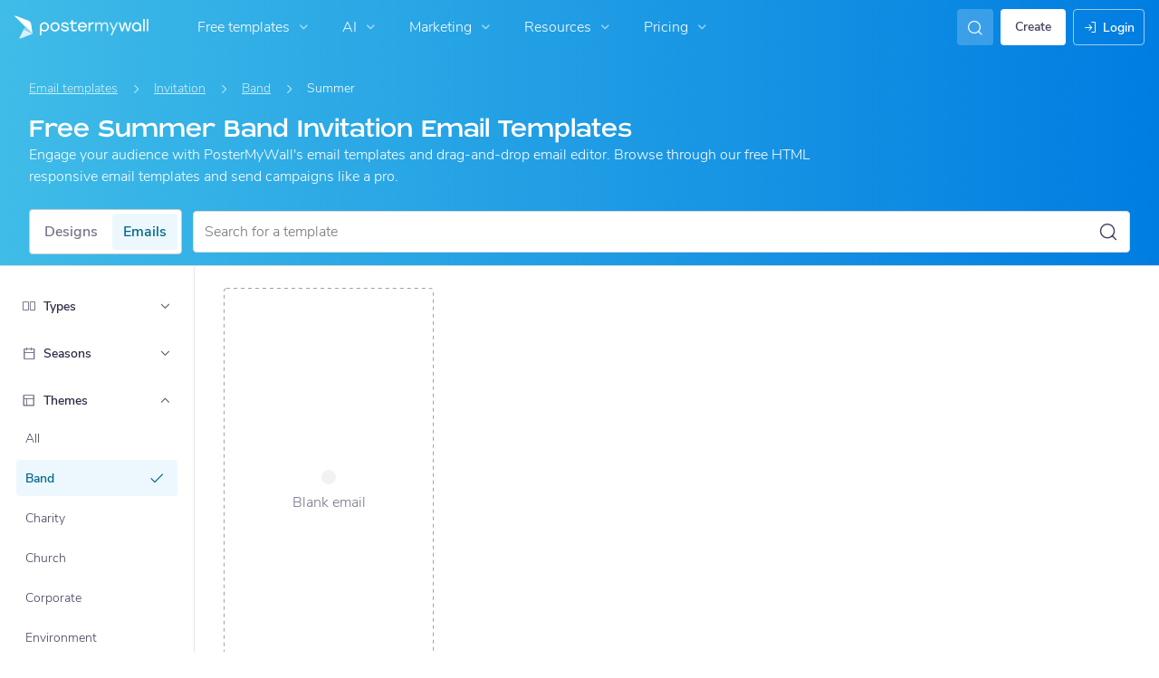

--- FILE ---
content_type: text/javascript
request_url: https://d1csarkz8obe9u.cloudfront.net/assets/asset_cache/16143186152b02019e4c7a8e98e49470962a793173.js
body_size: 100
content:
class ModalTopAction{constructor(label,icon,callback,classes){this._label=label,this._icon=icon,this._callback=callback,this._classes=classes}get label(){return this._label}get icon(){return this._icon}get callback(){return this._callback}get classes(){return this._classes}}
